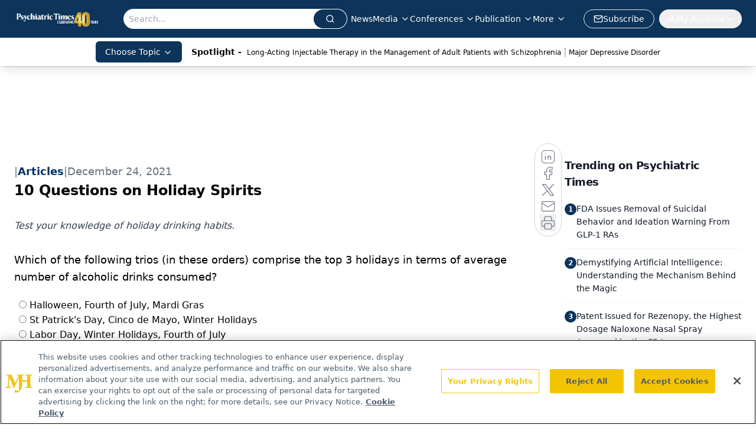

--- FILE ---
content_type: text/html; charset=utf-8
request_url: https://www.google.com/recaptcha/api2/aframe
body_size: 182
content:
<!DOCTYPE HTML><html><head><meta http-equiv="content-type" content="text/html; charset=UTF-8"></head><body><script nonce="Lu6nA_eQEyu20FJd2oF6Rw">/** Anti-fraud and anti-abuse applications only. See google.com/recaptcha */ try{var clients={'sodar':'https://pagead2.googlesyndication.com/pagead/sodar?'};window.addEventListener("message",function(a){try{if(a.source===window.parent){var b=JSON.parse(a.data);var c=clients[b['id']];if(c){var d=document.createElement('img');d.src=c+b['params']+'&rc='+(localStorage.getItem("rc::a")?sessionStorage.getItem("rc::b"):"");window.document.body.appendChild(d);sessionStorage.setItem("rc::e",parseInt(sessionStorage.getItem("rc::e")||0)+1);localStorage.setItem("rc::h",'1768450147719');}}}catch(b){}});window.parent.postMessage("_grecaptcha_ready", "*");}catch(b){}</script></body></html>

--- FILE ---
content_type: application/javascript; charset=utf-8
request_url: https://www.psychiatrictimes.com/_astro/id-layer.63cXiAG_.js
body_size: 4024
content:
const __vite__mapDeps=(i,m=__vite__mapDeps,d=(m.f||(m.f=["_astro/InputPlugin.-5pHjNgM.js","_astro/jsx-runtime.D3GSbgeI.js","_astro/index.yBjzXJbu.js","_astro/SelectPlugin.iPwQOpSb.js","_astro/CheckboxPlugin.C09-z2Fy.js"])))=>i.map(i=>d[i]);
import{j as t}from"./jsx-runtime.D3GSbgeI.js";import{r as o}from"./index.HXEJb8BZ.js";import{u as P}from"./useAuthStore.BnPPaOOT.js";import"./AuthCallback.Dl1HrYmK.js";import{_ as S}from"./preload-helper.BlTxHScW.js";import{r as O}from"./index.CXOdIvep.js";import{u as T}from"./authStore.CpKqn5P1.js";import"./index.yBjzXJbu.js";import"./_commonjsHelpers.D6-XlEtG.js";import"./tslib.es6.DCgJAGIv.js";import"./index.KqMXKjf4.js";function M(e){if(typeof e=="number")return Number.isFinite(e)?e:null;if(typeof e=="string"){const r=e.trim(),s=r.endsWith("%")?parseFloat(r.slice(0,-1)):parseFloat(r);return Number.isFinite(s)?s:null}return null}function L(e){return typeof document>"u"?!1:document.cookie.split("; ").some(r=>r.trim().startsWith(`${e}=`))}function N(e,r=1){if(typeof document>"u")return;const s=r*864e5,n=new Date(Date.now()+s).toUTCString();document.cookie=`${e}=1; expires=${n}; path=/; SameSite=Lax`}function R(){const e=document.documentElement,r=window.scrollY??e.scrollTop??0,s=e.scrollHeight??document.body.scrollHeight??0,n=e.clientHeight??window.innerHeight??0,a=Math.max(0,s-n);return a===0?100:r/a*100}function V({conditions:e=[],children:r}){const{isAuthenticated:s,isProfileComplete:n,isLoadingProfile:a,isLoadingProfileMapping:u,profile:g,profileMapping:m}=P({brandSpecific:!0,onlyCurrentBrand:!0}),[y,v]=o.useState(!1);console.log("isProfileComplete:",n);const w=o.useMemo(()=>e.some(d=>d.conditionType==="scrollPercentage"),[e]);o.useMemo(()=>e.some(d=>d.conditionType==="isProfileComplete"),[e]);const j=o.useCallback(()=>{if(typeof window>"u"||typeof document>"u")return!1;for(const d of e)switch(d.conditionType){case"loggedIn":if(d.value!==s)return!1;break;case"scrollPercentage":{const f=M(d.value);if(f==null||R()<f)return!1;break}case"cookieCheck":{const f=L(d.name);if(d.mode==="exists"&&!f||d.mode==="notExists"&&f)return!1;break}case"isProfileComplete":if(a||u||!g||!m||d.value!==n)return!1;break}return!0},[e,s,n,a,u,g,m]);return o.useEffect(()=>{const d=()=>{const b=j();return v(b),b&&e.forEach(h=>{h.conditionType==="cookieCheck"&&h.setOnPass&&!L(h.name)&&N(h.name,h.days)}),b};if(d(),!w)return;const f=()=>{d()&&(window.removeEventListener("scroll",f),window.removeEventListener("resize",f))};return window.addEventListener("scroll",f,{passive:!0}),window.addEventListener("resize",f),()=>{window.removeEventListener("scroll",f),window.removeEventListener("resize",f)}},[j,e]),y?t.jsx(t.Fragment,{children:r}):null}const D=(e,r)=>{switch(e.type){case"required":return r==null||r===""||Array.isArray(r)&&r.length===0||r===!1?e.message||"This field is required.":void 0;default:return}},I=async(e,r,s)=>{if(!(!e.validators||e.validators.length===0))for(const n of e.validators){const a=D(n,r);if(a)return a}},B=async(e,r)=>{const s={};for(const n of e.fields){const a=await I(n,r[n.id]);a&&(s[n.id]=a)}return{errors:s}};function A(e,r){const{profile:s}=P({brandSpecific:!0,onlyCurrentBrand:!0}),n=o.useMemo(()=>{if(!s||Object.keys(s).length===0)return{};const i=s;let c={};return i.brandSpecific&&typeof i.brandSpecific=="object"&&Object.values(i.brandSpecific).forEach(p=>{p&&typeof p=="object"&&(c={...c,...p})}),{...i.common||{},...i.shared||{},...c}},[s]),a=o.useMemo(()=>{const i={};return e.fields.forEach(c=>{i[c.id]=r?.[c.id]??c.defaultValue??(c.type==="checkboxMultiple"?!1:"")}),i},[e,r]),[u,g]=o.useState(a),[m,y]=o.useState({}),[v,w]=o.useState(void 0),[j,d]=o.useState(e.fields),[f,b]=o.useState(!1),h=o.useRef({}),E=o.useRef({}),l=o.useCallback(i=>c=>{h.current[i]=c},[]);o.useEffect(()=>{n&&(e.renderOnlyMissingInfo||g(i=>({...i,...n})),e.renderOnlyMissingInfo&&d(()=>{const i=e.fields.filter(c=>!n?.[c.id]);return console.log("newFields:",i),i.length?[i[0]]:[]}))},[n]),console.log("values in useFormBuilder:",u),o.useEffect(()=>{e.saveFieldInfo&&localStorage.length&&Object.keys(a).forEach(c=>{localStorage.getItem(c)&&g(p=>({...p,[c]:localStorage.getItem(c)}))})},[]);const x=o.useCallback(async()=>{const{errors:i,formError:c}=await B(e,u);return y(i),w(c),{e:i,fe:c}},[e,u]),k=o.useCallback(async(i,c)=>{if(g(p=>({...p,[i]:c})),e.saveFieldInfo){E.current[i]&&clearTimeout(E.current[i]);const p=setTimeout(()=>{localStorage.setItem(i,c)},1e4);E.current[i]=p}if(e.validateOnChange){const p=e.fields.find(_=>_.id===i);if(p){const _=await I(p,c,{...u});y(F=>({...F,[i]:_}))}}},[e,u]),C=o.useCallback((i,c)=>async p=>{p&&p.preventDefault(),b(!0);const{e:_}=await x();if(Object.values(_).some(Boolean)){c?.(_),b(!1);return}try{await i(u)}finally{b(!1)}},[x,u]);return{values:u,errors:m,formError:v,submitting:f,handleChange:k,handleSubmit:C,validate:x,registerRef:l,fields:j}}const $={text:()=>S(()=>import("./InputPlugin.-5pHjNgM.js"),__vite__mapDeps([0,1,2])),email:()=>S(()=>import("./InputPlugin.-5pHjNgM.js"),__vite__mapDeps([0,1,2])),number:()=>S(()=>import("./InputPlugin.-5pHjNgM.js"),__vite__mapDeps([0,1,2])),state:()=>S(()=>import("./SelectPlugin.iPwQOpSb.js"),__vite__mapDeps([3,1,2])),dropdown:()=>S(()=>import("./SelectPlugin.iPwQOpSb.js"),__vite__mapDeps([3,1,2])),radio:()=>S(()=>import("./InputPlugin.-5pHjNgM.js"),__vite__mapDeps([0,1,2])),checkboxMultiple:()=>S(()=>import("./CheckboxPlugin.C09-z2Fy.js"),__vite__mapDeps([4,1,2]))},z=({errors:e,title:r="Please fix the following"})=>{const s=Object.entries(e).filter(([,n])=>!!n);return s.length===0?null:t.jsxs("div",{role:"alert",className:"mb-4 rounded-xl border border-red-300 bg-red-50 p-3 text-red-800",children:[t.jsx("strong",{className:"block mb-1",children:r}),t.jsx("ul",{className:"list-disc pl-5",children:s.map(([n,a])=>t.jsx("li",{children:t.jsx("a",{href:`#${n}`,className:"underline",children:a})},n))})]})},H=({schema:e,widgets:r,className:s,style:n,initialValues:a,onSubmit:u})=>{const{values:g,errors:m,formError:y,submitting:v,handleChange:w,handleSubmit:j,registerRef:d,fields:f}=A(e,a),b=o.useMemo(()=>{const l=Object.entries($),x={};for(const[k,C]of l)x[k]=o.lazy(C);return x},[]),h=async l=>{await u?.(l)},E=l=>{console.log("Form submission failed with errors:",l)};return!f||f.length===0?null:t.jsxs("form",{onSubmit:j(h,E),className:s,style:n,children:[e.title&&t.jsx("h2",{className:"mb-2 text-xl font-semibold",children:e.title}),e.description&&t.jsx("p",{className:"mb-4 text-gray-600",children:e.description}),t.jsx(z,{errors:m}),y&&t.jsx("div",{role:"alert",className:"mb-4 rounded-xl border border-red-300 bg-red-50 p-3 text-red-800",children:y}),t.jsx("div",{className:"grid grid-cols-1 gap-4",children:f&&f.map(l=>{const x=b[l.type]??null,k=m[l.id];return t.jsxs("div",{className:"flex flex-col gap-1",children:[l.type!=="checkboxMultiple"&&t.jsx("label",{htmlFor:l.id,className:"font-medium",children:l.label}),t.jsx(o.Suspense,{fallback:t.jsx("div",{children:"Loading..."}),children:t.jsx(x,{field:l,value:g[l.id],error:k,onChange:C=>w(l.id,C),registerRef:d(l.id)})}),l.helpText&&t.jsx("p",{className:"text-sm text-gray-500",children:l.helpText}),k&&t.jsx("p",{id:`${l.id}-error`,className:"text-sm text-red-600",children:k})]},l.id)})}),t.jsx("div",{className:"mt-6 flex items-center gap-3",children:t.jsx("button",{type:"submit",disabled:v,className:"inline-flex h-10 items-center justify-center gap-2 rounded-lg bg-primary px-4 text-sm font-semibold text-white shadow-sm transition hover:bg-primary/90 focus:outline-none focus:ring-4 focus:ring-primary/20 disabled:cursor-not-allowed disabled:opacity-60",children:v?"Submitting...":"Submit"})})]})};function W({open:e,children:r,blurPx:s=6,dimOpacity:n=.5,initialScale:a=.95,durationMs:u=300,closeOnEsc:g=!0,className:m="",renderCloseButton:y=!1}){const[v,w]=o.useState(!1),[j,d]=o.useState(!0),f=o.useRef(null),b=()=>d(!1);if(o.useEffect(()=>(w(!0),()=>w(!1)),[]),o.useEffect(()=>{if(e)d(!0);else{const l=setTimeout(()=>d(!1),u);return()=>clearTimeout(l)}},[e,u]),o.useEffect(()=>{if(e)return f.current?.focus(),()=>{}},[e]),o.useEffect(()=>{if(!e||!g)return;const l=x=>{x.key==="Escape"&&b?.()};return window.addEventListener("keydown",l),()=>window.removeEventListener("keydown",l)},[e,g,b]),!v||!j)return null;const h=e?1:0,E=e?1:a;return O.createPortal(t.jsxs("div",{"aria-hidden":!e,id:"blur-focus-pull-wrapper",className:"fixed inset-0 z-[1000]",style:{pointerEvents:e?"auto":"none"},children:[t.jsx("div",{className:"absolute inset-0",style:{transition:`opacity ${u}ms ease`,opacity:h,backdropFilter:`blur(${s}px)`,WebkitBackdropFilter:`blur(${s}px)`,backgroundColor:`rgba(0,0,0,${n})`}}),t.jsx("div",{className:"absolute inset-0 grid place-items-center p-4",children:t.jsxs("div",{role:"dialog","aria-modal":"true",ref:f,className:"w-full max-w-lg rounded-2xl bg-white shadow-2xl ring-1 ring-black/5 outline-none p-8 transition-transform transition-opacity "+m,style:{transform:`scale(${E})`,opacity:h,transitionDuration:`${u}ms`},onClick:l=>l.stopPropagation(),children:[y&&t.jsx("button",{type:"button",onClick:b,className:"absolute top-3 right-3 rounded-full p-2 text-gray-500 hover:text-gray-800 hover:bg-gray-100 focus:outline-none focus:ring-2 focus:ring-blue-500 transition","aria-label":"Close dialog",children:t.jsx("svg",{className:"h-5 w-5",fill:"none",stroke:"currentColor",viewBox:"0 0 24 24",children:t.jsx("path",{strokeLinecap:"round",strokeLinejoin:"round",strokeWidth:2,d:"M6 18L18 6M6 6l12 12"})})}),r]})})]}),document.body)}function q(e,r){const s={};return Object.entries(e).forEach(([n,a])=>{a.forEach(({fieldName:u,brand:g})=>{if(!(u in r))return;const m=r[u];m==null||m===""||(s[n]||(s[n]={}),s[n][u]=m)})}),s}const se=({formSchema:e,conditions:r})=>{e.renderOnlyMissingInfo=!0;const{profileMapping:s}=P(),[n,a]=o.useState(!0),u=async g=>{console.log("running handleFormSubmit");const m=q(s,g);await T(m),a(!1)};return n?t.jsx(V,{conditions:r,children:t.jsxs(W,{durationMs:3600,renderCloseButton:!0,open:n,onClose:()=>a(!1),children:[t.jsxs("div",{className:"flex items-center gap-3 mb-8",children:[t.jsx("div",{className:"flex h-10 w-10 items-center justify-center rounded-xl bg-primary/10 text-primary",children:t.jsx("svg",{className:"h-5 w-5",fill:"none",stroke:"currentColor",viewBox:"0 0 24 24",children:t.jsx("path",{strokeLinecap:"round",strokeLinejoin:"round",strokeWidth:2,d:"M16 7a4 4 0 11-8 0 4 4 0 018 0zM12 14a7 7 0 00-7 7h14a7 7 0 00-7-7z"})})}),t.jsx("div",{className:"min-w-0",children:t.jsx("h2",{id:"profile-modal-title",className:"truncate text-lg font-semibold text-gray-900",children:"Update Profile"})})]}),t.jsx(H,{schema:e,onSubmit:u})]})}):null};export{se as ProgressiveForm};


--- FILE ---
content_type: application/javascript
request_url: https://api.lightboxcdn.com/z9gd/43411/www.psychiatrictimes.com/jsonp/z?cb=1768450133035&dre=l&callback=jQuery1124022150138830883814_1768450133014&_=1768450133015
body_size: 1021
content:
jQuery1124022150138830883814_1768450133014({"success":true,"response":"[base64].gB2ANaKUA0GWjwc2gAW2lACDRIAwj1oEWpKKCViolCWHByWfJYhEkFQAPJhrbCiPSUVPJ5sbNplJqZQs2xeQjKibBIAIvBNKBEyyn3zbANs7R4.lExSgwKgAA8BDISk0DHseAN.[base64].DJuPR7AwiIWyMWKERzYnKQ0U3aHbBuBmImgUD0AARSSYBFmV7W6kJ1x1IEDGhoh2BsNthFCs-DmsTs62hn0KsgFmg0EgEHCVXOGhvDij0JgY82W622.dOgASlZDIW4wwiYggah4EEQOEpkz1lXZB5ATtYG7DgAHoM1gGI9QATWbJoQAAXxwNAOAaNhkCYIgaAjegiAQoA_","dre":"l"});

--- FILE ---
content_type: application/javascript; charset=utf-8
request_url: https://www.psychiatrictimes.com/_astro/quiz.BfyQ6XV_.js
body_size: 1499
content:
import{j as t}from"./jsx-runtime.D3GSbgeI.js";import{r as p,R as m}from"./index.HXEJb8BZ.js";import{B as k}from"./html-anchor-link.cHW38RGk.js";import{l as R}from"./lib.CJN_2H5J.js";import"./index.yBjzXJbu.js";import"./_commonjsHelpers.D6-XlEtG.js";import"./index.BySSNVN3.js";import"./index.DjJH3ciU.js";import"./url-for.BMmA5B1g.js";import"./use-sanity-client.CEN_KCH4.js";import"./use-create-sanity-client.b6AG07EW.js";import"./preload-helper.BlTxHScW.js";import"./tslib.es6.DCgJAGIv.js";import"./media-plugin.DlsfQxy4.js";import"./custom-link.BXaFGH0S.js";import"./segmentApi.DB2jIwJl.js";import"./md5.CpZxOG6Q.js";import"./external-link.WtEnJL32.js";import"./internal-link.DoxPls8x.js";import"./index.D22jmrlf.js";import"./index.CXOdIvep.js";import"./index.KqMXKjf4.js";import"./objectWithoutPropertiesLoose.Dsqj8S3w.js";import"./multi-media.kFISbHEE.js";import"./audio.DfGWnx8p.js";import"./FormManagerPlugin.CPt8bn5U.js";import"./video.-mj3uvT-.js";import"./index.DT-g4Ggq.js";import"./iconBase.AvOXlZV_.js";import"./useIntersectionObserver.Ck5NYY0Q.js";import"./_slug_.6440560f.B7tjNrSL.js";const ue=N=>{const{quizzes:s,currentPage:f}=N.value;if(!s)return null;const c=R.isMobile?4:8,o=s.length,[e,d]=p.useState(f?parseInt(f):1),[u,h]=p.useState(!1),g=p.useRef(null),[C,F]=p.useState(!1);p.useEffect(()=>{const r=new URLSearchParams(window.location.search),n=r.get("page")?parseInt(r.get("page")):0;n>0&&n<=o?d(n):d(1),F(!0)},[]);const l=r=>{h(!1);let n="";d(r),n=`${window.location.pathname}?page=${r}`,window.location.href=n},b=e-c<=1?1:e-c+1;let a=[];(()=>{for(let r=b;r<=c+b;r++)r<=s.length&&a.push(r);e+1<=s.length-2&&e-c>0&&a.push(e+1)})();const P=e>c+1,x=e<o-2&&!a.includes(o),A=s[e-1]?.quizctaBGColor?.hex?`bg-[${s[e-1].quizctaBGColor.hex}]`:"bg-primary",z=s[e-1]?.quizctaText||"Please click here after selecting answer",E=()=>t.jsxs("section",{className:"flex w-full justify-center pb-24 text-center",children:[e!==1&&t.jsx("a",{className:"flex cursor-pointer flex-row items-center border px-3 py-1 text-[10px] font-light",onClick:()=>l(1),children:"<<"}),e!==1&&t.jsx("a",{className:"flex cursor-pointer flex-row items-center border px-3 py-1 text-[10px] font-light",onClick:()=>l(e-1),children:"<"}),!a.includes(1)&&t.jsx("a",{className:"cursor-pointer border-y border-r px-3 py-1 font-light",onClick:()=>l(1),children:1}),P&&t.jsx("a",{className:"cursor-pointer border-y border-r px-3 py-1 font-light",children:"..."}),a&&a.map((r,n)=>t.jsx("u",{className:`cursor-pointer border-y border-r px-3 py-1 font-light text-[#2015FF] ${r===e&&"cursor-default bg-[#2E80E2] text-[#FFFFFF]"}`,onClick:()=>l(r),children:r},n)),x&&t.jsx("a",{className:"cursor-pointer border-y border-r px-3 py-1 font-light",children:"..."}),x&&t.jsx("a",{className:"cursor-pointer border-y border-r px-3 py-1 font-light",onClick:()=>l(o),children:o}),!a.includes(o)&&!x&&t.jsx("a",{className:"cursor-pointer border-y border-r px-3 py-1 font-light",children:o}),e!==o&&t.jsx("a",{className:"flex cursor-pointer flex-row items-center border-y border-r px-3 py-1 text-[10px] font-light",onClick:()=>e!==o&&l(e+1),children:">"}),e!==o&&t.jsx("a",{className:"flex cursor-pointer flex-row items-center border-y border-r px-3 py-1 text-[10px] font-light",onClick:()=>l(o),children:">>"})]}),q=r=>{if(r.preventDefault(),!s[e-1].quizAnswers)return;const n=Object.values(g.current),w=[];for(let i of n)w.push(i.checked);if(w.includes(!0)===!1)return;const y=[];for(let i of s[e-1].quizAnswers)i.correctAnswer===!0&&y.push(i._key);for(let i of n){const j=y.findIndex(v=>v===i.value);i.nodeName==="INPUT"&&i.checked&&j<0&&(i.parentElement.style.color="#ea1e1e"),j>=0&&(i.parentElement.style.color="limegreen"),h(!0)}};return t.jsxs(m.Fragment,{children:[s[e-1]&&t.jsxs(m.Fragment,{children:[t.jsx(k,{data:s[e-1].question}),s[e-1].quizAnswers&&s[e-1].quizAnswers.length>0&&t.jsx("form",{ref:g,onSubmit:r=>r.preventDefault(),children:s[e-1].quizAnswers.map((r,n)=>t.jsx("div",{children:t.jsxs("label",{className:"pl-2",children:[s[e-1].multiAnswer?t.jsx("input",{type:"checkbox",id:"male",disabled:u,name:r._type,value:r._key}):t.jsx("input",{type:"radio",id:"male",disabled:u,name:r._type,value:r._key})," "+r.answerText]})},r._key))})]}),!u&&t.jsx("button",{className:`h-9 w-[100%] ${A} my-3 text-[15px] font-light text-white`,onClick:r=>q(r),children:z}),s[e-1]&&u&&t.jsx(m.Fragment,{children:s[e-1].answer&&t.jsx(k,{data:s[e-1].answer})}),t.jsx("br",{}),C&&t.jsx(m.Fragment,{children:o>1&&e&&t.jsx("div",{className:"d-flex justify-content-center",children:E()})})]})};export{ue as default};


--- FILE ---
content_type: text/plain; charset=utf-8
request_url: https://fp.psychiatrictimes.com/M0Wq/u4Nw-S/7m9x/c962DTG/Q8S?q=vnFC4dZv8NpwPrIAgVP2
body_size: -57
content:
AJrtLOPCaEWzktXI3tgV7FlucS0QU5DvEtjmFDXwLH98f03g0+rU+63CX4wsQFhscoTszV7noPgY0jBzN9hrZUpP91xSoA==